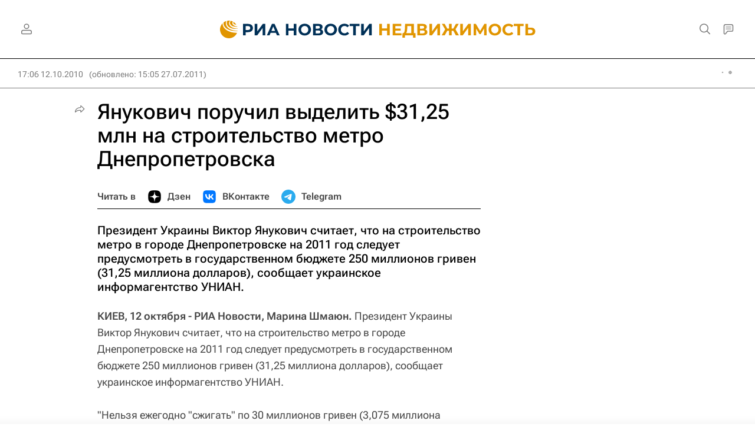

--- FILE ---
content_type: text/html
request_url: https://tns-counter.ru/nc01a**R%3Eundefined*rian_ru/ru/UTF-8/tmsec=rian_ru/502855492***
body_size: -73
content:
4879660F696DAE6FX1768795759:4879660F696DAE6FX1768795759